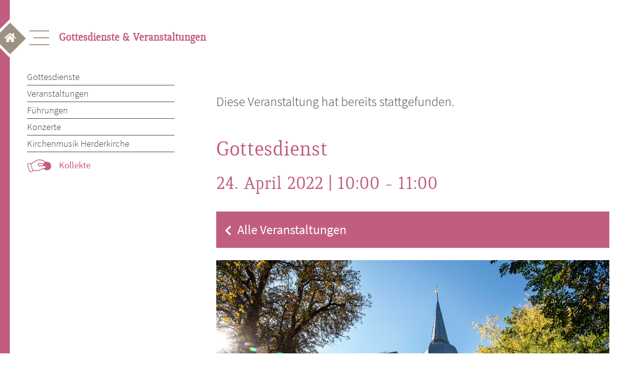

--- FILE ---
content_type: text/html; charset=UTF-8
request_url: https://weimar-evangelisch.de/veranstaltung/gottesdienst-3/2022-05-15/
body_size: 13522
content:
<!doctype html>
<html lang="de">
<head>
	<meta charset="UTF-8">
	<meta name="description" content="Weimar Evangelisch – Gottesdienste & Veranstaltungen">
  	<meta name="keywords" content="Gottesdienst, Mittagsgebet, Bachwochen, Kirchenführung, Konfirmation, Altar, Vesper, Glockenführung, Orgel, Konzert">
	<meta name="viewport" content="width=device-width, initial-scale=1">
	<meta name="format-detection" content="telephone=no">
	<link rel="profile" href="https://gmpg.org/xfn/11">
	<title>Gottesdienst &#8211; Weimar Evangelisch</title>
<link rel='stylesheet' id='tribe-events-views-v2-bootstrap-datepicker-styles-css' href='https://weimar-evangelisch.de/wp-content/plugins/the-events-calendar/vendor/bootstrap-datepicker/css/bootstrap-datepicker.standalone.min.css?ver=6.6.1' media='all' />
<link rel='stylesheet' id='tec-variables-skeleton-css' href='https://weimar-evangelisch.de/wp-content/plugins/the-events-calendar/common/src/resources/css/variables-skeleton.min.css?ver=6.0.1' media='all' />
<link rel='stylesheet' id='tribe-common-skeleton-style-css' href='https://weimar-evangelisch.de/wp-content/plugins/the-events-calendar/common/src/resources/css/common-skeleton.min.css?ver=6.0.1' media='all' />
<link rel='stylesheet' id='tribe-tooltipster-css-css' href='https://weimar-evangelisch.de/wp-content/plugins/the-events-calendar/common/vendor/tooltipster/tooltipster.bundle.min.css?ver=6.0.1' media='all' />
<link rel='stylesheet' id='tribe-events-views-v2-skeleton-css' href='https://weimar-evangelisch.de/wp-content/plugins/the-events-calendar/src/resources/css/views-skeleton.min.css?ver=6.6.1' media='all' />
<link rel='stylesheet' id='tec-variables-full-css' href='https://weimar-evangelisch.de/wp-content/plugins/the-events-calendar/common/src/resources/css/variables-full.min.css?ver=6.0.1' media='all' />
<link rel='stylesheet' id='tribe-common-full-style-css' href='https://weimar-evangelisch.de/wp-content/plugins/the-events-calendar/common/src/resources/css/common-full.min.css?ver=6.0.1' media='all' />
<link rel='stylesheet' id='tribe-events-views-v2-override-style-css' href='https://weimar-evangelisch.de/wp-content/themes/waldmann-Child-Theme/tribe-events/tribe-events.css?ver=6.6.1' media='all' />
<meta name='robots' content='max-image-preview:large' />
<link rel='dns-prefetch' href='//connect.facebook.net' />
<link rel="alternate" type="application/rss+xml" title="Weimar Evangelisch &raquo; Feed" href="https://weimar-evangelisch.de/feed/" />
<link rel="alternate" type="application/rss+xml" title="Weimar Evangelisch &raquo; Kommentar-Feed" href="https://weimar-evangelisch.de/comments/feed/" />
<link rel="alternate" type="text/calendar" title="Weimar Evangelisch &raquo; iCal Feed" href="https://weimar-evangelisch.de/veranstaltungen/?ical=1" />
<link rel="alternate" title="oEmbed (JSON)" type="application/json+oembed" href="https://weimar-evangelisch.de/wp-json/oembed/1.0/embed?url=https%3A%2F%2Fweimar-evangelisch.de%2Fveranstaltung%2Fgottesdienst-3%2F2022-04-24%2F" />
<link rel="alternate" title="oEmbed (XML)" type="text/xml+oembed" href="https://weimar-evangelisch.de/wp-json/oembed/1.0/embed?url=https%3A%2F%2Fweimar-evangelisch.de%2Fveranstaltung%2Fgottesdienst-3%2F2022-04-24%2F&#038;format=xml" />
<style id='wp-img-auto-sizes-contain-inline-css'>
img:is([sizes=auto i],[sizes^="auto," i]){contain-intrinsic-size:3000px 1500px}
/*# sourceURL=wp-img-auto-sizes-contain-inline-css */
</style>
<link rel='stylesheet' id='WebFontKid-css' href='https://weimar-evangelisch.de/wp-content/themes/waldmann-Child-Theme/MyFontsWebfontsKit.css?ver=289ea7f74c25aab3dd657f1fade9ef45' media='all' />
<link rel='stylesheet' id='Googlewebfonts-css' href='https://weimar-evangelisch.de/wp-content/themes/waldmann-Child-Theme/googlewebfonts.css?ver=289ea7f74c25aab3dd657f1fade9ef45' media='all' />
<link rel='stylesheet' id='tribe-events-virtual-skeleton-css' href='https://weimar-evangelisch.de/wp-content/plugins/events-calendar-pro/src/resources/css/events-virtual-skeleton.min.css?ver=1.15.8' media='all' />
<link rel='stylesheet' id='tribe-events-virtual-single-skeleton-css' href='https://weimar-evangelisch.de/wp-content/plugins/events-calendar-pro/src/resources/css/events-virtual-single-skeleton.min.css?ver=1.15.8' media='all' />
<link rel='stylesheet' id='tec-events-pro-single-css' href='https://weimar-evangelisch.de/wp-content/plugins/events-calendar-pro/src/resources/css/events-single.min.css?ver=7.0.1' media='all' />
<link rel='stylesheet' id='tribe-events-calendar-pro-style-css' href='https://weimar-evangelisch.de/wp-content/plugins/events-calendar-pro/src/resources/css/tribe-events-pro-full.min.css?ver=7.0.1' media='all' />
<link rel='stylesheet' id='tribe-events-pro-mini-calendar-block-styles-css' href='https://weimar-evangelisch.de/wp-content/plugins/events-calendar-pro/src/resources/css/tribe-events-pro-mini-calendar-block.min.css?ver=7.0.1' media='all' />
<link rel='stylesheet' id='tribe-events-v2-single-skeleton-css' href='https://weimar-evangelisch.de/wp-content/plugins/the-events-calendar/src/resources/css/tribe-events-single-skeleton.min.css?ver=6.6.1' media='all' />
<link rel='stylesheet' id='tribe-events-virtual-single-v2-skeleton-css' href='https://weimar-evangelisch.de/wp-content/plugins/events-calendar-pro/src/resources/css/events-virtual-single-v2-skeleton.min.css?ver=1.15.8' media='all' />
<link rel='stylesheet' id='tribe-events-v2-virtual-single-block-css' href='https://weimar-evangelisch.de/wp-content/plugins/events-calendar-pro/src/resources/css/events-virtual-single-block.min.css?ver=1.15.8' media='all' />
<link rel='stylesheet' id='wp-block-library-css' href='https://weimar-evangelisch.de/wp-includes/css/dist/block-library/style.min.css?ver=289ea7f74c25aab3dd657f1fade9ef45' media='all' />
<style id='global-styles-inline-css'>
:root{--wp--preset--aspect-ratio--square: 1;--wp--preset--aspect-ratio--4-3: 4/3;--wp--preset--aspect-ratio--3-4: 3/4;--wp--preset--aspect-ratio--3-2: 3/2;--wp--preset--aspect-ratio--2-3: 2/3;--wp--preset--aspect-ratio--16-9: 16/9;--wp--preset--aspect-ratio--9-16: 9/16;--wp--preset--color--black: #000000;--wp--preset--color--cyan-bluish-gray: #abb8c3;--wp--preset--color--white: #ffffff;--wp--preset--color--pale-pink: #f78da7;--wp--preset--color--vivid-red: #cf2e2e;--wp--preset--color--luminous-vivid-orange: #ff6900;--wp--preset--color--luminous-vivid-amber: #fcb900;--wp--preset--color--light-green-cyan: #7bdcb5;--wp--preset--color--vivid-green-cyan: #00d084;--wp--preset--color--pale-cyan-blue: #8ed1fc;--wp--preset--color--vivid-cyan-blue: #0693e3;--wp--preset--color--vivid-purple: #9b51e0;--wp--preset--gradient--vivid-cyan-blue-to-vivid-purple: linear-gradient(135deg,rgb(6,147,227) 0%,rgb(155,81,224) 100%);--wp--preset--gradient--light-green-cyan-to-vivid-green-cyan: linear-gradient(135deg,rgb(122,220,180) 0%,rgb(0,208,130) 100%);--wp--preset--gradient--luminous-vivid-amber-to-luminous-vivid-orange: linear-gradient(135deg,rgb(252,185,0) 0%,rgb(255,105,0) 100%);--wp--preset--gradient--luminous-vivid-orange-to-vivid-red: linear-gradient(135deg,rgb(255,105,0) 0%,rgb(207,46,46) 100%);--wp--preset--gradient--very-light-gray-to-cyan-bluish-gray: linear-gradient(135deg,rgb(238,238,238) 0%,rgb(169,184,195) 100%);--wp--preset--gradient--cool-to-warm-spectrum: linear-gradient(135deg,rgb(74,234,220) 0%,rgb(151,120,209) 20%,rgb(207,42,186) 40%,rgb(238,44,130) 60%,rgb(251,105,98) 80%,rgb(254,248,76) 100%);--wp--preset--gradient--blush-light-purple: linear-gradient(135deg,rgb(255,206,236) 0%,rgb(152,150,240) 100%);--wp--preset--gradient--blush-bordeaux: linear-gradient(135deg,rgb(254,205,165) 0%,rgb(254,45,45) 50%,rgb(107,0,62) 100%);--wp--preset--gradient--luminous-dusk: linear-gradient(135deg,rgb(255,203,112) 0%,rgb(199,81,192) 50%,rgb(65,88,208) 100%);--wp--preset--gradient--pale-ocean: linear-gradient(135deg,rgb(255,245,203) 0%,rgb(182,227,212) 50%,rgb(51,167,181) 100%);--wp--preset--gradient--electric-grass: linear-gradient(135deg,rgb(202,248,128) 0%,rgb(113,206,126) 100%);--wp--preset--gradient--midnight: linear-gradient(135deg,rgb(2,3,129) 0%,rgb(40,116,252) 100%);--wp--preset--font-size--small: 13px;--wp--preset--font-size--medium: 20px;--wp--preset--font-size--large: 36px;--wp--preset--font-size--x-large: 42px;--wp--preset--spacing--20: 0.44rem;--wp--preset--spacing--30: 0.67rem;--wp--preset--spacing--40: 1rem;--wp--preset--spacing--50: 1.5rem;--wp--preset--spacing--60: 2.25rem;--wp--preset--spacing--70: 3.38rem;--wp--preset--spacing--80: 5.06rem;--wp--preset--shadow--natural: 6px 6px 9px rgba(0, 0, 0, 0.2);--wp--preset--shadow--deep: 12px 12px 50px rgba(0, 0, 0, 0.4);--wp--preset--shadow--sharp: 6px 6px 0px rgba(0, 0, 0, 0.2);--wp--preset--shadow--outlined: 6px 6px 0px -3px rgb(255, 255, 255), 6px 6px rgb(0, 0, 0);--wp--preset--shadow--crisp: 6px 6px 0px rgb(0, 0, 0);}:where(.is-layout-flex){gap: 0.5em;}:where(.is-layout-grid){gap: 0.5em;}body .is-layout-flex{display: flex;}.is-layout-flex{flex-wrap: wrap;align-items: center;}.is-layout-flex > :is(*, div){margin: 0;}body .is-layout-grid{display: grid;}.is-layout-grid > :is(*, div){margin: 0;}:where(.wp-block-columns.is-layout-flex){gap: 2em;}:where(.wp-block-columns.is-layout-grid){gap: 2em;}:where(.wp-block-post-template.is-layout-flex){gap: 1.25em;}:where(.wp-block-post-template.is-layout-grid){gap: 1.25em;}.has-black-color{color: var(--wp--preset--color--black) !important;}.has-cyan-bluish-gray-color{color: var(--wp--preset--color--cyan-bluish-gray) !important;}.has-white-color{color: var(--wp--preset--color--white) !important;}.has-pale-pink-color{color: var(--wp--preset--color--pale-pink) !important;}.has-vivid-red-color{color: var(--wp--preset--color--vivid-red) !important;}.has-luminous-vivid-orange-color{color: var(--wp--preset--color--luminous-vivid-orange) !important;}.has-luminous-vivid-amber-color{color: var(--wp--preset--color--luminous-vivid-amber) !important;}.has-light-green-cyan-color{color: var(--wp--preset--color--light-green-cyan) !important;}.has-vivid-green-cyan-color{color: var(--wp--preset--color--vivid-green-cyan) !important;}.has-pale-cyan-blue-color{color: var(--wp--preset--color--pale-cyan-blue) !important;}.has-vivid-cyan-blue-color{color: var(--wp--preset--color--vivid-cyan-blue) !important;}.has-vivid-purple-color{color: var(--wp--preset--color--vivid-purple) !important;}.has-black-background-color{background-color: var(--wp--preset--color--black) !important;}.has-cyan-bluish-gray-background-color{background-color: var(--wp--preset--color--cyan-bluish-gray) !important;}.has-white-background-color{background-color: var(--wp--preset--color--white) !important;}.has-pale-pink-background-color{background-color: var(--wp--preset--color--pale-pink) !important;}.has-vivid-red-background-color{background-color: var(--wp--preset--color--vivid-red) !important;}.has-luminous-vivid-orange-background-color{background-color: var(--wp--preset--color--luminous-vivid-orange) !important;}.has-luminous-vivid-amber-background-color{background-color: var(--wp--preset--color--luminous-vivid-amber) !important;}.has-light-green-cyan-background-color{background-color: var(--wp--preset--color--light-green-cyan) !important;}.has-vivid-green-cyan-background-color{background-color: var(--wp--preset--color--vivid-green-cyan) !important;}.has-pale-cyan-blue-background-color{background-color: var(--wp--preset--color--pale-cyan-blue) !important;}.has-vivid-cyan-blue-background-color{background-color: var(--wp--preset--color--vivid-cyan-blue) !important;}.has-vivid-purple-background-color{background-color: var(--wp--preset--color--vivid-purple) !important;}.has-black-border-color{border-color: var(--wp--preset--color--black) !important;}.has-cyan-bluish-gray-border-color{border-color: var(--wp--preset--color--cyan-bluish-gray) !important;}.has-white-border-color{border-color: var(--wp--preset--color--white) !important;}.has-pale-pink-border-color{border-color: var(--wp--preset--color--pale-pink) !important;}.has-vivid-red-border-color{border-color: var(--wp--preset--color--vivid-red) !important;}.has-luminous-vivid-orange-border-color{border-color: var(--wp--preset--color--luminous-vivid-orange) !important;}.has-luminous-vivid-amber-border-color{border-color: var(--wp--preset--color--luminous-vivid-amber) !important;}.has-light-green-cyan-border-color{border-color: var(--wp--preset--color--light-green-cyan) !important;}.has-vivid-green-cyan-border-color{border-color: var(--wp--preset--color--vivid-green-cyan) !important;}.has-pale-cyan-blue-border-color{border-color: var(--wp--preset--color--pale-cyan-blue) !important;}.has-vivid-cyan-blue-border-color{border-color: var(--wp--preset--color--vivid-cyan-blue) !important;}.has-vivid-purple-border-color{border-color: var(--wp--preset--color--vivid-purple) !important;}.has-vivid-cyan-blue-to-vivid-purple-gradient-background{background: var(--wp--preset--gradient--vivid-cyan-blue-to-vivid-purple) !important;}.has-light-green-cyan-to-vivid-green-cyan-gradient-background{background: var(--wp--preset--gradient--light-green-cyan-to-vivid-green-cyan) !important;}.has-luminous-vivid-amber-to-luminous-vivid-orange-gradient-background{background: var(--wp--preset--gradient--luminous-vivid-amber-to-luminous-vivid-orange) !important;}.has-luminous-vivid-orange-to-vivid-red-gradient-background{background: var(--wp--preset--gradient--luminous-vivid-orange-to-vivid-red) !important;}.has-very-light-gray-to-cyan-bluish-gray-gradient-background{background: var(--wp--preset--gradient--very-light-gray-to-cyan-bluish-gray) !important;}.has-cool-to-warm-spectrum-gradient-background{background: var(--wp--preset--gradient--cool-to-warm-spectrum) !important;}.has-blush-light-purple-gradient-background{background: var(--wp--preset--gradient--blush-light-purple) !important;}.has-blush-bordeaux-gradient-background{background: var(--wp--preset--gradient--blush-bordeaux) !important;}.has-luminous-dusk-gradient-background{background: var(--wp--preset--gradient--luminous-dusk) !important;}.has-pale-ocean-gradient-background{background: var(--wp--preset--gradient--pale-ocean) !important;}.has-electric-grass-gradient-background{background: var(--wp--preset--gradient--electric-grass) !important;}.has-midnight-gradient-background{background: var(--wp--preset--gradient--midnight) !important;}.has-small-font-size{font-size: var(--wp--preset--font-size--small) !important;}.has-medium-font-size{font-size: var(--wp--preset--font-size--medium) !important;}.has-large-font-size{font-size: var(--wp--preset--font-size--large) !important;}.has-x-large-font-size{font-size: var(--wp--preset--font-size--x-large) !important;}
/*# sourceURL=global-styles-inline-css */
</style>

<style id='classic-theme-styles-inline-css'>
/*! This file is auto-generated */
.wp-block-button__link{color:#fff;background-color:#32373c;border-radius:9999px;box-shadow:none;text-decoration:none;padding:calc(.667em + 2px) calc(1.333em + 2px);font-size:1.125em}.wp-block-file__button{background:#32373c;color:#fff;text-decoration:none}
/*# sourceURL=/wp-includes/css/classic-themes.min.css */
</style>
<link rel='stylesheet' id='tribe-events-v2-single-blocks-css' href='https://weimar-evangelisch.de/wp-content/plugins/the-events-calendar/src/resources/css/tribe-events-single-blocks.min.css?ver=6.6.1' media='all' />
<link rel='stylesheet' id='tribe-events-block-event-venue-css' href='https://weimar-evangelisch.de/wp-content/plugins/the-events-calendar/src/resources/css/app/event-venue/frontend.min.css?ver=6.6.1' media='all' />
<link rel='stylesheet' id='parent-style-css' href='https://weimar-evangelisch.de/wp-content/themes/waldmann/style.css?ver=289ea7f74c25aab3dd657f1fade9ef45' media='all' />
<link rel='stylesheet' id='waldmann-style-css' href='https://weimar-evangelisch.de/wp-content/themes/waldmann-Child-Theme/style.css?ver=1.0.0' media='all' />
<script src="https://weimar-evangelisch.de/wp-content/themes/waldmann-Child-Theme/js/query.min.js?ver=1.11.1" id="jquery-js"></script>
<script src="https://weimar-evangelisch.de/wp-content/plugins/the-events-calendar/common/src/resources/js/tribe-common.min.js?ver=6.0.1" id="tribe-common-js"></script>
<script src="https://weimar-evangelisch.de/wp-content/plugins/the-events-calendar/src/resources/js/views/breakpoints.min.js?ver=6.6.1" id="tribe-events-views-v2-breakpoints-js"></script>
<link rel="https://api.w.org/" href="https://weimar-evangelisch.de/wp-json/" /><link rel="alternate" title="JSON" type="application/json" href="https://weimar-evangelisch.de/wp-json/wp/v2/tribe_events/2471" /><link rel="EditURI" type="application/rsd+xml" title="RSD" href="https://weimar-evangelisch.de/xmlrpc.php?rsd" />

<link rel='shortlink' href='https://weimar-evangelisch.de/?p=2471' />
<meta name="tec-api-version" content="v1"><meta name="tec-api-origin" content="https://weimar-evangelisch.de"><link rel="alternate" href="https://weimar-evangelisch.de/wp-json/tribe/events/v1/events/2471" /><script type="application/ld+json">
[{"@context":"http://schema.org","@type":"Event","name":"Gottesdienst","description":"&lt;p&gt;Pfarrer Hardy Rylke&lt;/p&gt;\\n","image":"https://weimar-evangelisch.de/wp-content/uploads/2022/01/Jakobskirche_Weimar_s2528_0048.jpg","url":"https://weimar-evangelisch.de/veranstaltung/gottesdienst-3/2022-04-24/","eventAttendanceMode":"https://schema.org/OfflineEventAttendanceMode","eventStatus":"https://schema.org/EventScheduled","startDate":"2022-04-24T10:00:00+02:00","endDate":"2022-04-24T11:00:00+02:00","location":{"@type":"Place","name":"Jakobskirche","description":"","url":"https://weimar-evangelisch.de/veranstaltungsort/jakobskirche/","address":{"@type":"PostalAddress","streetAddress":"Am Jakobskirchhof 9","addressLocality":"Weimar","addressRegion":"Th\u00fcringen","postalCode":"99423","addressCountry":"Deutschland"},"telephone":"03643/80 58 420","sameAs":""},"performer":"Organization"}]
</script><link rel='canonical' href='https://weimar-evangelisch.de/veranstaltung/gottesdienst-3/2022-04-24/' />
<link rel="icon" href="https://weimar-evangelisch.de/wp-content/uploads/2021/06/cropped-bg_content-1-32x32.png" sizes="32x32" />
<link rel="icon" href="https://weimar-evangelisch.de/wp-content/uploads/2021/06/cropped-bg_content-1-192x192.png" sizes="192x192" />
<link rel="apple-touch-icon" href="https://weimar-evangelisch.de/wp-content/uploads/2021/06/cropped-bg_content-1-180x180.png" />
<meta name="msapplication-TileImage" content="https://weimar-evangelisch.de/wp-content/uploads/2021/06/cropped-bg_content-1-270x270.png" />
</head>

<body class="wp-singular tribe_events-template-default single single-tribe_events postid-2471 wp-theme-waldmann wp-child-theme-waldmann-Child-Theme tribe-events-page-template tribe-no-js tribe-filter-live events-single tribe-events-style-skeleton">
<a class="start" href="https://weimar-evangelisch.de/"><img src="https://weimar-evangelisch.de/wp-content/themes/waldmann/img/home_button.png"  alt="Home"></a>
<div id="leftborder">
	<svg height="100vh" width="20px">
  	<line x1="0" y1="0" x2="0" y2="100%" style="stroke:var(--pink);stroke-width:40" />
	</svg>
</div>
<div id="page" class="site">
	<a class="skip-link screen-reader-text" href="#primary">Skip to content</a>

	<header id="masthead" class="site-header">
		<nav id="site-navigation" class="main-navigation overlay">
			<!-- Button to close the overlay navigation -->
  			<a href="javascript:void(0)" class="closebtn" onclick="closeNav()">
  				<span></span>
				<span></span>
				<span></span>
				<div class="ray_box">
        			<div class="ray ray1"></div>
        			<div class="ray ray2"></div>
        			<div class="ray ray3"></div>
        			<div class="ray ray4"></div>
       				<div class="ray ray5"></div>
        			<div class="ray ray6"></div>
        			<div class="ray ray7"></div>
        			<div class="ray ray8"></div>
        			<div class="ray ray9"></div>
        			<div class="ray ray10"></div>
    			</div>
  			</a>
			<!-- <button class="menu-toggle" aria-controls="primary-menu" aria-expanded="false">Primary Menu</button> -->
			<div class="overlay-content">
					<div class="menu-menu-1-container"><ul id="primary-menu" class="menu"><li id="menu-item-623" class="menu-item menu-item-type-post_type menu-item-object-page menu-item-has-children menu-item-623"><a href="https://weimar-evangelisch.de/gemeinde-kirchen/">Gemeinde &#038; Kirchen</a>
<ul class="sub-menu">
	<li id="menu-item-624" class="menu-item menu-item-type-post_type menu-item-object-page menu-item-624"><a href="https://weimar-evangelisch.de/gemeinde-kirchen/kirchen-in-weimar/">Kirchen in Weimar</a></li>
	<li id="menu-item-637" class="menu-item menu-item-type-post_type menu-item-object-page menu-item-637"><a href="https://weimar-evangelisch.de/gemeinde-kirchen/gemeindekirchenrat/">Gemeindekirchenrat</a></li>
	<li id="menu-item-2050" class="menu-item menu-item-type-post_type menu-item-object-page menu-item-2050"><a href="https://weimar-evangelisch.de/gemeinde-kirchen/gemeindebrief/">Gemeindebrief</a></li>
	<li id="menu-item-3828" class="menu-item menu-item-type-post_type menu-item-object-page menu-item-3828"><a href="https://weimar-evangelisch.de/gemeinde-kirchen/neuigkeiten/">Neuigkeiten</a></li>
	<li id="menu-item-636" class="menu-item menu-item-type-post_type menu-item-object-page menu-item-636"><a href="https://weimar-evangelisch.de/gemeinde-kirchen/gemeindebuero/">Gemeindebüro</a></li>
	<li id="menu-item-1002" class="menu-item menu-item-type-post_type menu-item-object-page menu-item-1002"><a href="https://weimar-evangelisch.de/gemeinde-kirchen/mitarbeitende/">Mitarbeitende</a></li>
	<li id="menu-item-638" class="menu-item menu-item-type-post_type menu-item-object-page menu-item-638"><a href="https://weimar-evangelisch.de/gemeinde-kirchen/kirchenfuehrungen/">Kirchenführungen</a></li>
	<li id="menu-item-639" class="menu-item menu-item-type-post_type menu-item-object-page menu-item-639"><a href="https://weimar-evangelisch.de/gemeinde-kirchen/kirchenladen/">Herderladen</a></li>
	<li id="menu-item-756" class="menu-item menu-item-type-custom menu-item-object-custom menu-item-756"><a href="https://weimar-evangelisch.de/spenden">Gemeinde unterstützen</a></li>
</ul>
</li>
<li id="menu-item-178" class="menu-item menu-item-type-post_type menu-item-object-page menu-item-has-children menu-item-178"><a href="https://weimar-evangelisch.de/gottesdienste-veranstaltungen/">Gottesdienste &#038; Veranstaltungen</a>
<ul class="sub-menu">
	<li id="menu-item-646" class="menu-item menu-item-type-post_type menu-item-object-page menu-item-646"><a href="https://weimar-evangelisch.de/gottesdienste-veranstaltungen/gottesdienste/">Gottesdienste</a></li>
	<li id="menu-item-3278" class="menu-item menu-item-type-custom menu-item-object-custom menu-item-3278"><a href="https://weimar-evangelisch.de/veranstaltungen">Veranstaltungen</a></li>
	<li id="menu-item-19838" class="menu-item menu-item-type-post_type menu-item-object-page menu-item-19838"><a href="https://weimar-evangelisch.de/gottesdienste-veranstaltungen/fuehrungen/">Führungen</a></li>
	<li id="menu-item-19837" class="menu-item menu-item-type-post_type menu-item-object-page menu-item-19837"><a href="https://weimar-evangelisch.de/gottesdienste-veranstaltungen/konzerte/">Konzerte</a></li>
	<li id="menu-item-19836" class="menu-item menu-item-type-post_type menu-item-object-page menu-item-19836"><a href="https://weimar-evangelisch.de/gottesdienste-veranstaltungen/kirchenmusik_herderkirche/">Kirchenmusik Herderkirche</a></li>
	<li id="menu-item-5255" class="menu-item menu-item-type-custom menu-item-object-custom menu-item-5255"><a href="https://weimar-evangelisch.de/spenden">Kollekte</a></li>
</ul>
</li>
<li id="menu-item-597" class="menu-item menu-item-type-post_type menu-item-object-page menu-item-has-children menu-item-597"><a href="https://weimar-evangelisch.de/angebote-einladungen/">Angebote &#038; Einladungen</a>
<ul class="sub-menu">
	<li id="menu-item-600" class="menu-item menu-item-type-post_type menu-item-object-page menu-item-600"><a href="https://weimar-evangelisch.de/angebote-einladungen/kinder-und-familie/">Kinder und Familie</a></li>
	<li id="menu-item-605" class="menu-item menu-item-type-post_type menu-item-object-page menu-item-605"><a href="https://weimar-evangelisch.de/angebote-einladungen/jugend/">Jugend</a></li>
	<li id="menu-item-604" class="menu-item menu-item-type-post_type menu-item-object-page menu-item-604"><a href="https://weimar-evangelisch.de/angebote-einladungen/seniorinnen-und-senioren/">Seniorinnen und Senioren</a></li>
	<li id="menu-item-603" class="menu-item menu-item-type-post_type menu-item-object-page menu-item-603"><a href="https://weimar-evangelisch.de/angebote-einladungen/musik/">Musik</a></li>
	<li id="menu-item-602" class="menu-item menu-item-type-post_type menu-item-object-page menu-item-602"><a href="https://weimar-evangelisch.de/angebote-einladungen/gespraechskreise_und_mehr/">Gesprächskreise &#038; mehr</a></li>
	<li id="menu-item-599" class="menu-item menu-item-type-post_type menu-item-object-page menu-item-599"><a href="https://weimar-evangelisch.de/angebote-einladungen/taufe/">Taufe</a></li>
	<li id="menu-item-6219" class="menu-item menu-item-type-post_type menu-item-object-page menu-item-6219"><a href="https://weimar-evangelisch.de/angebote-einladungen/konfirmation/">Konfirmation</a></li>
	<li id="menu-item-598" class="menu-item menu-item-type-post_type menu-item-object-page menu-item-598"><a href="https://weimar-evangelisch.de/angebote-einladungen/hochzeit/">Hochzeit</a></li>
	<li id="menu-item-606" class="menu-item menu-item-type-post_type menu-item-object-page menu-item-606"><a href="https://weimar-evangelisch.de/angebote-einladungen/trauer/">Trauer</a></li>
	<li id="menu-item-5256" class="menu-item menu-item-type-custom menu-item-object-custom menu-item-5256"><a href="https://weimar-evangelisch.de/spenden">Angebote fördern</a></li>
</ul>
</li>
<li id="menu-item-667" class="menu-item menu-item-type-post_type menu-item-object-page menu-item-has-children menu-item-667"><a href="https://weimar-evangelisch.de/seelsorge-und-ehrenamt/">Seelsorge &#038; Ehrenamt</a>
<ul class="sub-menu">
	<li id="menu-item-668" class="menu-item menu-item-type-post_type menu-item-object-page menu-item-668"><a href="https://weimar-evangelisch.de/seelsorge-und-ehrenamt/begleitung-und-hilfe/">Begleitung &#038; Hilfe</a></li>
	<li id="menu-item-669" class="menu-item menu-item-type-post_type menu-item-object-page menu-item-669"><a href="https://weimar-evangelisch.de/seelsorge-und-ehrenamt/diakonie-2/">Diakonie</a></li>
	<li id="menu-item-670" class="menu-item menu-item-type-post_type menu-item-object-page menu-item-670"><a href="https://weimar-evangelisch.de/seelsorge-und-ehrenamt/ehrenamt-2/">Ehrenamt</a></li>
	<li id="menu-item-5257" class="menu-item menu-item-type-custom menu-item-object-custom menu-item-5257"><a href="https://weimar-evangelisch.de/spenden">Spenden</a></li>
</ul>
</li>
</ul></div>			</div>
		</nav><!-- #site-navigation -->
		<!-- Use any element to open/show the overlay navigation menu -->
		<div class="hamburger" onclick="openNav()">
			<span></span>
			<span></span>
			<span></span>
		</div>
		<h2>
			Gottesdienste & Veranstaltungen		</h2>
		<script>
		/* Open when someone clicks on the span element */
			function openNav() {
  			document.getElementById("site-navigation").style.width = "100%";
			}

			/* Close when someone clicks on the "x" symbol inside the overlay */
			function closeNav() {
  			document.getElementById("site-navigation").style.width = "0%";
			} 
		</script>
	</header><!-- #masthead -->

	<main id="primary" class="site-main hauptseiten">
		<nav id="site-navigation-site" class="main-navigation">
			<div class="menu-menu-1-container"><ul id="primary-menu-page" class="rosa"><li class="menu-item menu-item-type-post_type menu-item-object-page menu-item-has-children menu-item-623"><a href="https://weimar-evangelisch.de/gemeinde-kirchen/">Gemeinde &#038; Kirchen</a>
<ul class="sub-menu">
	<li class="menu-item menu-item-type-post_type menu-item-object-page menu-item-624"><a href="https://weimar-evangelisch.de/gemeinde-kirchen/kirchen-in-weimar/">Kirchen in Weimar</a></li>
	<li class="menu-item menu-item-type-post_type menu-item-object-page menu-item-637"><a href="https://weimar-evangelisch.de/gemeinde-kirchen/gemeindekirchenrat/">Gemeindekirchenrat</a></li>
	<li class="menu-item menu-item-type-post_type menu-item-object-page menu-item-2050"><a href="https://weimar-evangelisch.de/gemeinde-kirchen/gemeindebrief/">Gemeindebrief</a></li>
	<li class="menu-item menu-item-type-post_type menu-item-object-page menu-item-3828"><a href="https://weimar-evangelisch.de/gemeinde-kirchen/neuigkeiten/">Neuigkeiten</a></li>
	<li class="menu-item menu-item-type-post_type menu-item-object-page menu-item-636"><a href="https://weimar-evangelisch.de/gemeinde-kirchen/gemeindebuero/">Gemeindebüro</a></li>
	<li class="menu-item menu-item-type-post_type menu-item-object-page menu-item-1002"><a href="https://weimar-evangelisch.de/gemeinde-kirchen/mitarbeitende/">Mitarbeitende</a></li>
	<li class="menu-item menu-item-type-post_type menu-item-object-page menu-item-638"><a href="https://weimar-evangelisch.de/gemeinde-kirchen/kirchenfuehrungen/">Kirchenführungen</a></li>
	<li class="menu-item menu-item-type-post_type menu-item-object-page menu-item-639"><a href="https://weimar-evangelisch.de/gemeinde-kirchen/kirchenladen/">Herderladen</a></li>
	<li class="menu-item menu-item-type-custom menu-item-object-custom menu-item-756"><a href="https://weimar-evangelisch.de/spenden">Gemeinde unterstützen</a></li>
</ul>
</li>
<li class="menu-item menu-item-type-post_type menu-item-object-page menu-item-has-children menu-item-178"><a href="https://weimar-evangelisch.de/gottesdienste-veranstaltungen/">Gottesdienste &#038; Veranstaltungen</a>
<ul class="sub-menu">
	<li class="menu-item menu-item-type-post_type menu-item-object-page menu-item-646"><a href="https://weimar-evangelisch.de/gottesdienste-veranstaltungen/gottesdienste/">Gottesdienste</a></li>
	<li class="menu-item menu-item-type-custom menu-item-object-custom menu-item-3278"><a href="https://weimar-evangelisch.de/veranstaltungen">Veranstaltungen</a></li>
	<li class="menu-item menu-item-type-post_type menu-item-object-page menu-item-19838"><a href="https://weimar-evangelisch.de/gottesdienste-veranstaltungen/fuehrungen/">Führungen</a></li>
	<li class="menu-item menu-item-type-post_type menu-item-object-page menu-item-19837"><a href="https://weimar-evangelisch.de/gottesdienste-veranstaltungen/konzerte/">Konzerte</a></li>
	<li class="menu-item menu-item-type-post_type menu-item-object-page menu-item-19836"><a href="https://weimar-evangelisch.de/gottesdienste-veranstaltungen/kirchenmusik_herderkirche/">Kirchenmusik Herderkirche</a></li>
	<li class="menu-item menu-item-type-custom menu-item-object-custom menu-item-5255"><a href="https://weimar-evangelisch.de/spenden">Kollekte</a></li>
</ul>
</li>
<li class="menu-item menu-item-type-post_type menu-item-object-page menu-item-has-children menu-item-597"><a href="https://weimar-evangelisch.de/angebote-einladungen/">Angebote &#038; Einladungen</a>
<ul class="sub-menu">
	<li class="menu-item menu-item-type-post_type menu-item-object-page menu-item-600"><a href="https://weimar-evangelisch.de/angebote-einladungen/kinder-und-familie/">Kinder und Familie</a></li>
	<li class="menu-item menu-item-type-post_type menu-item-object-page menu-item-605"><a href="https://weimar-evangelisch.de/angebote-einladungen/jugend/">Jugend</a></li>
	<li class="menu-item menu-item-type-post_type menu-item-object-page menu-item-604"><a href="https://weimar-evangelisch.de/angebote-einladungen/seniorinnen-und-senioren/">Seniorinnen und Senioren</a></li>
	<li class="menu-item menu-item-type-post_type menu-item-object-page menu-item-603"><a href="https://weimar-evangelisch.de/angebote-einladungen/musik/">Musik</a></li>
	<li class="menu-item menu-item-type-post_type menu-item-object-page menu-item-602"><a href="https://weimar-evangelisch.de/angebote-einladungen/gespraechskreise_und_mehr/">Gesprächskreise &#038; mehr</a></li>
	<li class="menu-item menu-item-type-post_type menu-item-object-page menu-item-599"><a href="https://weimar-evangelisch.de/angebote-einladungen/taufe/">Taufe</a></li>
	<li class="menu-item menu-item-type-post_type menu-item-object-page menu-item-6219"><a href="https://weimar-evangelisch.de/angebote-einladungen/konfirmation/">Konfirmation</a></li>
	<li class="menu-item menu-item-type-post_type menu-item-object-page menu-item-598"><a href="https://weimar-evangelisch.de/angebote-einladungen/hochzeit/">Hochzeit</a></li>
	<li class="menu-item menu-item-type-post_type menu-item-object-page menu-item-606"><a href="https://weimar-evangelisch.de/angebote-einladungen/trauer/">Trauer</a></li>
	<li class="menu-item menu-item-type-custom menu-item-object-custom menu-item-5256"><a href="https://weimar-evangelisch.de/spenden">Angebote fördern</a></li>
</ul>
</li>
<li class="menu-item menu-item-type-post_type menu-item-object-page menu-item-has-children menu-item-667"><a href="https://weimar-evangelisch.de/seelsorge-und-ehrenamt/">Seelsorge &#038; Ehrenamt</a>
<ul class="sub-menu">
	<li class="menu-item menu-item-type-post_type menu-item-object-page menu-item-668"><a href="https://weimar-evangelisch.de/seelsorge-und-ehrenamt/begleitung-und-hilfe/">Begleitung &#038; Hilfe</a></li>
	<li class="menu-item menu-item-type-post_type menu-item-object-page menu-item-669"><a href="https://weimar-evangelisch.de/seelsorge-und-ehrenamt/diakonie-2/">Diakonie</a></li>
	<li class="menu-item menu-item-type-post_type menu-item-object-page menu-item-670"><a href="https://weimar-evangelisch.de/seelsorge-und-ehrenamt/ehrenamt-2/">Ehrenamt</a></li>
	<li class="menu-item menu-item-type-custom menu-item-object-custom menu-item-5257"><a href="https://weimar-evangelisch.de/spenden">Spenden</a></li>
</ul>
</li>
</ul></div>		</nav>
		
<article id="post-0" class="post-0 page type-page status-publish hentry">
	<header class="entry-header">
			</header><!-- .entry-header -->
	<div class="desktop"></div>
	<div class="tablet"> </div>
	<div class="smartphone"> </div>
	
	
	<div class="entry-content">
		<section id="tribe-events-pg-template" class="tribe-events-pg-template"><div class="tribe-events-before-html"></div><span class="tribe-events-ajax-loading"><img class="tribe-events-spinner-medium" src="https://weimar-evangelisch.de/wp-content/plugins/the-events-calendar/src/resources/images/tribe-loading.gif" alt="Lade Veranstaltungen" /></span>
<div id="tribe-events-content" class="tribe-events-single">
	
	
	

	<!-- Notices -->
	<div class="tribe-events-notices"><ul><li>Diese Veranstaltung hat bereits stattgefunden.</li></ul></div>
	<h1 class="tribe-events-single-event-title">Gottesdienst</h1>
	<div class="tribe-events-schedule tribe-clearfix">
		<h2><span class="tribe-event-date-start">24. April 2022 | 10:00</span> - <span class="tribe-event-time">11:00</span></h2><div class="recurringinfo"><div class="event-is-recurring"><span class="tribe-events-divider">|</span>Recurring Veranstaltung <a href="https://weimar-evangelisch.de/veranstaltung/gottesdienst-3/all/">(See all)</a><div id="tribe-events-tooltip-2471" class="tribe-events-tooltip recurring-info-tooltip"><div class="tribe-events-event-body"><p>An event every week that begins at 10:00 on Sonntag, repeating until 31. Dezember 2022</p></div><span class="tribe-events-arrow"></span></div></div></div>			</div>
	<!-- Backlink -->
		<p class="tribe-events-back">
			<a href="https://weimar-evangelisch.de/veranstaltungen/">  Alle Veranstaltungen</a>
		</p>
	<!-- Event header -->
	<div id="tribe-events-header"  data-title="Gottesdienst &#8211; Weimar Evangelisch" data-viewtitle="Gottesdienst">
		<!-- Navigation -->
		<nav class="tribe-events-nav-pagination" aria-label="Veranstaltung Navigation">
			<ul class="tribe-events-sub-nav">
				<li class="tribe-events-nav-previous"><a href="https://weimar-evangelisch.de/veranstaltung/vesper/2022-04-23/"><span>&laquo;</span> Vesper</a></li>
				<li class="tribe-events-nav-next"><a href="https://weimar-evangelisch.de/veranstaltung/gottesdienst-10/2022-04-24/">Gottesdienst <span>&raquo;</span></a></li>
			</ul>
			<!-- .tribe-events-sub-nav -->
		</nav>
	</div>
	<!-- #tribe-events-header -->

			<div id="post-2471" class="post-2471 tribe_events type-tribe_events status-publish has-post-thumbnail hentry tribe_events_cat-gottesdienste cat_gottesdienste tribe-recurring-event tribe-recurring-event-parent">
			<!-- Event featured image, but exclude link -->
			<div class="tribe-events-event-image"><img width="1400" height="934" src="https://weimar-evangelisch.de/wp-content/uploads/2022/01/Jakobskirche_Weimar_s2528_0048.jpg" class="attachment-full size-full wp-post-image" alt="" srcset="https://weimar-evangelisch.de/wp-content/uploads/2022/01/Jakobskirche_Weimar_s2528_0048.jpg 1400w, https://weimar-evangelisch.de/wp-content/uploads/2022/01/Jakobskirche_Weimar_s2528_0048-300x200.jpg 300w, https://weimar-evangelisch.de/wp-content/uploads/2022/01/Jakobskirche_Weimar_s2528_0048-1024x683.jpg 1024w, https://weimar-evangelisch.de/wp-content/uploads/2022/01/Jakobskirche_Weimar_s2528_0048-768x512.jpg 768w" sizes="(max-width: 1400px) 100vw, 1400px" /></div>
			<!-- Event content -->
						<div>
				<p>Pfarrer Hardy Rylke</p>
			</div>
			<!-- .tribe-events-single-event-description -->
			<div class="tribe-events tribe-common">
	<div class="tribe-events-c-subscribe-dropdown__container">
		<div class="tribe-events-c-subscribe-dropdown">
			<div class="tribe-common-c-btn-border tribe-events-c-subscribe-dropdown__button" tabindex="0">
				<button class="tribe-events-c-subscribe-dropdown__button-text">
					Zu Ihrem Kalender hinzufügen				</button>
				<svg  class="tribe-common-c-svgicon tribe-common-c-svgicon--caret-down tribe-events-c-subscribe-dropdown__button-icon"  viewBox="0 0 10 7" xmlns="http://www.w3.org/2000/svg" aria-hidden="true"><path fill-rule="evenodd" clip-rule="evenodd" d="M1.008.609L5 4.6 8.992.61l.958.958L5 6.517.05 1.566l.958-.958z" class="tribe-common-c-svgicon__svg-fill"/></svg>
			</div>
			<div class="tribe-events-c-subscribe-dropdown__content">
				<ul class="tribe-events-c-subscribe-dropdown__list" tabindex="0">
											
<li class="tribe-events-c-subscribe-dropdown__list-item">
	<a
		href="https://www.google.com/calendar/event?action=TEMPLATE&#038;dates=20220424T100000/20220424T110000&#038;text=Gottesdienst&#038;details=Pfarrer+Hardy+Rylke&#038;location=Jakobskirche,%20Am%20Jakobskirchhof%209,%20Weimar,%20Thüringen,%2099423,%20Deutschland&#038;trp=false&#038;ctz=Europe/Berlin&#038;sprop=website:https://weimar-evangelisch.de"
		class="tribe-events-c-subscribe-dropdown__list-item-link"
		tabindex="0"
		target="_blank"
		rel="noopener noreferrer nofollow noindex"
	>
		Google Kalender	</a>
</li>
											
<li class="tribe-events-c-subscribe-dropdown__list-item">
	<a
		href="webcal://weimar-evangelisch.de/veranstaltung/gottesdienst-3/2022-04-24/?ical=1"
		class="tribe-events-c-subscribe-dropdown__list-item-link"
		tabindex="0"
		target="_blank"
		rel="noopener noreferrer nofollow noindex"
	>
		iCalendar	</a>
</li>
											
<li class="tribe-events-c-subscribe-dropdown__list-item">
	<a
		href="https://outlook.office.com/owa/?path=/calendar/action/compose&#038;rrv=addevent&#038;startdt=2022-04-24T10:00:00+02:00&#038;enddt=2022-04-24T11:00:00+02:00&#038;location=Jakobskirche,%20Am%20Jakobskirchhof%209,%20Weimar,%20Thüringen,%2099423,%20Deutschland&#038;subject=Gottesdienst&#038;body=Pfarrer%20Hardy%20Rylke"
		class="tribe-events-c-subscribe-dropdown__list-item-link"
		tabindex="0"
		target="_blank"
		rel="noopener noreferrer nofollow noindex"
	>
		Outlook 365	</a>
</li>
											
<li class="tribe-events-c-subscribe-dropdown__list-item">
	<a
		href="https://outlook.live.com/owa/?path=/calendar/action/compose&#038;rrv=addevent&#038;startdt=2022-04-24T10:00:00+02:00&#038;enddt=2022-04-24T11:00:00+02:00&#038;location=Jakobskirche,%20Am%20Jakobskirchhof%209,%20Weimar,%20Thüringen,%2099423,%20Deutschland&#038;subject=Gottesdienst&#038;body=Pfarrer%20Hardy%20Rylke"
		class="tribe-events-c-subscribe-dropdown__list-item-link"
		tabindex="0"
		target="_blank"
		rel="noopener noreferrer nofollow noindex"
	>
		Outlook Live	</a>
</li>
									</ul>
			</div>
		</div>
	</div>
</div>
			<!-- Event meta -->
						
	<div class="tribe-events-single-section tribe-events-event-meta primary tribe-clearfix">


<div class="tribe-events-meta-group tribe-events-meta-group-details">
	<h2 class="tribe-events-single-section-title"> Details </h2>
	<dl>

		
			<dt class="tribe-events-start-date-label"> Datum: </dt>
			<dd>
				<abbr class="tribe-events-abbr tribe-events-start-date published dtstart" title="2022-04-24"> 24. April 2022 </abbr>
			</dd>

			<dt class="tribe-events-start-time-label"> Zeit: </dt>
			<dd>
				<div class="tribe-events-abbr tribe-events-start-time published dtstart" title="2022-04-24">
					<div class="tribe-recurring-event-time">10:00 - 11:00</div>									</div>
			</dd>

		
		
		
		<dt class="tribe-events-event-categories-label">Veranstaltungskategorie:</dt> <dd class="tribe-events-event-categories"><a href="https://weimar-evangelisch.de/veranstaltungen/kategorie/gottesdienste/" rel="tag">Gottesdienste</a></dd>
		
		
			</dl>
</div>

<div class="tribe-events-meta-group tribe-events-meta-group-venue">
	<h2 class="tribe-events-single-section-title"> Veranstaltungsort </h2>
	<dl>
				<dt
			class="tribe-common-a11y-visual-hide"
			aria-label="Veranstaltungsort name: This represents the name of the Veranstaltung Veranstaltungsort."
		>
					</dt>
		<dd class="tribe-venue"> <a href="https://weimar-evangelisch.de/veranstaltungsort/jakobskirche/">Jakobskirche</a> </dd>

					<dt
				class="tribe-common-a11y-visual-hide"
				aria-label="Veranstaltungsort address: This represents the address of the Veranstaltung Veranstaltungsort."
			>
							</dt>
			<dd class="tribe-venue-location">
				<address class="tribe-events-address">
					<span class="tribe-address">

<span class="tribe-street-address">Am Jakobskirchhof 9</span>
	
		<br>
		<span class="tribe-locality">Weimar</span><span class="tribe-delimiter">,</span>

	<abbr class="tribe-region tribe-events-abbr" title="Thüringen">Thüringen</abbr>

	<span class="tribe-postal-code">99423</span>

	<span class="tribe-country-name">Deutschland</span>

</span>

											<a class="tribe-events-gmap" href="https://maps.google.com/maps?f=q&#038;source=s_q&#038;hl=en&#038;geocode=&#038;q=Am+Jakobskirchhof+9+Weimar+Th%C3%BCringen+99423+Deutschland" title="Klicken, um Google Karte anzuzeigen" target="_blank" rel="noreferrer noopener">Google Karte anzeigen</a>									</address>
			</dd>
		
					<dt class="tribe-venue-tel-label"> Telefon </dt>
			<dd class="tribe-venue-tel"> 03643/80 58 420 </dd>
		
		
			</dl>
</div>

	</div>


			
<h2 class="tribe-events-related-events-title">Related Veranstaltungen</h2>

<ul class="tribe-related-events tribe-clearfix">
		<li>
				<div class="tribe-related-events-thumbnail">
			<a href="https://weimar-evangelisch.de/veranstaltung/gottesdienst-133-2025-05-04-2-2026-01-18/" class="url" rel="bookmark" tabindex="-1"><img width="640" height="427" src="https://weimar-evangelisch.de/wp-content/uploads/2022/01/Jakobskirche_Weimar_s2528_0048-1024x683.jpg" class="attachment-large size-large wp-post-image" alt="" srcset="https://weimar-evangelisch.de/wp-content/uploads/2022/01/Jakobskirche_Weimar_s2528_0048-1024x683.jpg 1024w, https://weimar-evangelisch.de/wp-content/uploads/2022/01/Jakobskirche_Weimar_s2528_0048-300x200.jpg 300w, https://weimar-evangelisch.de/wp-content/uploads/2022/01/Jakobskirche_Weimar_s2528_0048-768x512.jpg 768w, https://weimar-evangelisch.de/wp-content/uploads/2022/01/Jakobskirche_Weimar_s2528_0048.jpg 1400w" sizes="(max-width: 640px) 100vw, 640px" /></a>
		</div>
		<div class="tribe-related-event-info">
			<h3 class="tribe-related-events-title"><a href="https://weimar-evangelisch.de/veranstaltung/gottesdienst-133-2025-05-04-2-2026-01-18/" class="tribe-event-url" rel="bookmark">Martin-Luther-King-Gottesdienst</a></h3>
			<span class="tribe-event-date-start">18. Januar | 10:00</span> - <span class="tribe-event-time">11:00</span>		</div>
	</li>
		<li>
				<div class="tribe-related-events-thumbnail">
			<a href="https://weimar-evangelisch.de/veranstaltung/gottesdienst-162-2026-01-18/" class="url" rel="bookmark" tabindex="-1"><img width="640" height="480" src="https://weimar-evangelisch.de/wp-content/uploads/2021/05/1090366.jpg" class="attachment-large size-large wp-post-image" alt="" srcset="https://weimar-evangelisch.de/wp-content/uploads/2021/05/1090366.jpg 800w, https://weimar-evangelisch.de/wp-content/uploads/2021/05/1090366-300x225.jpg 300w, https://weimar-evangelisch.de/wp-content/uploads/2021/05/1090366-768x576.jpg 768w" sizes="(max-width: 640px) 100vw, 640px" /></a>
		</div>
		<div class="tribe-related-event-info">
			<h3 class="tribe-related-events-title"><a href="https://weimar-evangelisch.de/veranstaltung/gottesdienst-162-2026-01-18/" class="tribe-event-url" rel="bookmark">Gottesdienst</a></h3>
			<span class="tribe-event-date-start">18. Januar | 10:00</span> - <span class="tribe-event-time">11:00</span>		</div>
	</li>
		<li>
				<div class="tribe-related-events-thumbnail">
			<a href="https://weimar-evangelisch.de/veranstaltung/gottesdienst-168-2026-01-18/" class="url" rel="bookmark" tabindex="-1"><img width="640" height="427" src="https://weimar-evangelisch.de/wp-content/uploads/2022/04/Herderkirche_Weimar_Guido_Werner_s2594_0542-1024x683.jpg" class="attachment-large size-large wp-post-image" alt="" srcset="https://weimar-evangelisch.de/wp-content/uploads/2022/04/Herderkirche_Weimar_Guido_Werner_s2594_0542-1024x683.jpg 1024w, https://weimar-evangelisch.de/wp-content/uploads/2022/04/Herderkirche_Weimar_Guido_Werner_s2594_0542-300x200.jpg 300w, https://weimar-evangelisch.de/wp-content/uploads/2022/04/Herderkirche_Weimar_Guido_Werner_s2594_0542-768x512.jpg 768w, https://weimar-evangelisch.de/wp-content/uploads/2022/04/Herderkirche_Weimar_Guido_Werner_s2594_0542-1536x1025.jpg 1536w, https://weimar-evangelisch.de/wp-content/uploads/2022/04/Herderkirche_Weimar_Guido_Werner_s2594_0542-2048x1366.jpg 2048w, https://weimar-evangelisch.de/wp-content/uploads/2022/04/Herderkirche_Weimar_Guido_Werner_s2594_0542-scaled-e1652940186688.jpg 1400w" sizes="(max-width: 640px) 100vw, 640px" /></a>
		</div>
		<div class="tribe-related-event-info">
			<h3 class="tribe-related-events-title"><a href="https://weimar-evangelisch.de/veranstaltung/gottesdienst-168-2026-01-18/" class="tribe-event-url" rel="bookmark">Gottesdienst mit Abendmahl</a></h3>
			<span class="tribe-event-date-start">18. Januar | 10:00</span> - <span class="tribe-event-time">11:00</span>		</div>
	</li>
	</ul>
		</div> <!-- #post-x -->
				<hr>
	<!-- Event footer -->
	<div id="tribe-events-footer">
		<!-- Navigation -->
		<nav class="tribe-events-nav-pagination" aria-label="Veranstaltung Navigation">
			<ul class="tribe-events-sub-nav">
				<li class="tribe-events-nav-previous"><a href="https://weimar-evangelisch.de/veranstaltung/vesper/2022-04-23/"><span>&laquo;</span> Vesper</a></li>
				<li class="tribe-events-nav-next"><a href="https://weimar-evangelisch.de/veranstaltung/gottesdienst-10/2022-04-24/">Gottesdienst <span>&raquo;</span></a></li>
			</ul>
			<!-- .tribe-events-sub-nav -->
		</nav>
		
	</div>
	<!-- #tribe-events-footer -->

</div><!-- #tribe-events-content -->
<div class="tribe-events-after-html"></div>
<!--
This calendar is powered by The Events Calendar.
http://evnt.is/18wn
-->
</section>	</div><!-- .entry-content -->

	</article><!-- #post-2471 -->
	</main><!-- #main -->

	<footer id="colophon" class="site-footer">
  		<a class="up" href="#"><img loading="lazy" src="https://weimar-evangelisch.de/wp-content/themes/waldmann/img/button_up_border.png" alt="Up"></a>
			<div class="site-info">
				<div class="flex-container">
				
  					<div class="flex-box">
  						<h4>Anschrift</h4>
  						<p>
  							Evangelisch-Lutherische<br>
							Kirchengemeinde Weimar<br><br>
							Herderplatz 8<br>
							99423 Weimar<br>
						</p>
  					</div>
  					<div class="flex-box">
  						<h4>Kontakt</h4>
						<p><b>Mo, Mi, Do, Fr:</b> 9–14 Uhr<br>
						<b>Di:</b> 9–16 Uhr.
						<br><br>
						Telefon 03643 / 80 58 414<br>
							Telefon 03643 / 80 58 415<br><br>
						E-Mail: pfarramt.weimar@ekmd.de</p>
						<a href="https://weimar-evangelisch.de/gemeinde-kirchen/mitarbeitende/" title="Mitarbeitende">Mitarbeitende</a>
						<a  href="https://weimar-evangelisch.de/spenden/" class="spenden" style="border-bottom: solid 0px;">Spenden</a>
  					</div>
  					<div class="flex-box">
  						<h4>Links</h4>
  							<a href="https://www.kirchenkreis-weimar.de" target="_blank">Kirchenkreis Weimar</a>
							<a href="https://www.ekmd.de/" target="_blank">Evangelische Kirche in Mitteldeutschland</a>
							<a href="https://www.diakonie-wl.de" target="_blank">Diakoniestiftung Weimar Bad Lobenstein</a>
							<a href="https://weimar-evangelisch.de/gemeinde-kirchen/gemeindebrief/" target="_blank">Gemeindebrief</a>
							<a href="https://www.musik-herderkirche.de" target="_blank">Kirchenmusik an der Herderkirche</a>
							<a href="https://esgweimar.de" target="_blank">Studentengemeinde</a>
  					</div> 
  					<div class="flex-box">
  						<h4>Rechtliches</h4>
  						<p>Copyright &copy; <script>document.write( new Date().getFullYear() );</script></p>
  						<a href="https://weimar-evangelisch.de/impressum" title="Impressum">Impressum</a>
  						<a href="https://weimar-evangelisch.de/datenschutzerklaerung">Datenschutz</a>
  					</div> 
				</div>
				<!-- Sidebar -->
				<aside id="secondary" class="widget-area">
					<div id="block-2" class="widget widget_block widget_search">
						<form role="search" method="get" action="https://weimar-evangelisch.de/" class="wp-block-search__button-outside wp-block-search__text-button wp-block-search">
							<label for="wp-block-search__input-1" class="wp-block-search__label">Suchen</label>
								<div class="wp-block-search__inside-wrapper " >
									<input type="search" id="wp-block-search__input-1" class="wp-block-search__input " name="s" value="" placeholder=""  required />
										<button type="submit" class="wp-block-search__button" style="cursor: pointer;" >Suchen</button>
								</div>
						</form>
					</div>
				</aside>
			</div><!-- .site-info -->
		</footer><!-- #colophon -->
</div><!-- #page -->
<script type="speculationrules">
{"prefetch":[{"source":"document","where":{"and":[{"href_matches":"/*"},{"not":{"href_matches":["/wp-*.php","/wp-admin/*","/wp-content/uploads/*","/wp-content/*","/wp-content/plugins/*","/wp-content/themes/waldmann-Child-Theme/*","/wp-content/themes/waldmann/*","/*\\?(.+)"]}},{"not":{"selector_matches":"a[rel~=\"nofollow\"]"}},{"not":{"selector_matches":".no-prefetch, .no-prefetch a"}}]},"eagerness":"conservative"}]}
</script>
		<script>
		( function ( body ) {
			'use strict';
			body.className = body.className.replace( /\btribe-no-js\b/, 'tribe-js' );
		} )( document.body );
		</script>
		<script> /* <![CDATA[ */var tribe_l10n_datatables = {"aria":{"sort_ascending":": activate to sort column ascending","sort_descending":": activate to sort column descending"},"length_menu":"Show _MENU_ entries","empty_table":"No data available in table","info":"Showing _START_ to _END_ of _TOTAL_ entries","info_empty":"Showing 0 to 0 of 0 entries","info_filtered":"(filtered from _MAX_ total entries)","zero_records":"No matching records found","search":"Search:","all_selected_text":"All items on this page were selected. ","select_all_link":"Select all pages","clear_selection":"Clear Selection.","pagination":{"all":"All","next":"Next","previous":"Previous"},"select":{"rows":{"0":"","_":": Selected %d rows","1":": Selected 1 row"}},"datepicker":{"dayNames":["Sonntag","Montag","Dienstag","Mittwoch","Donnerstag","Freitag","Samstag"],"dayNamesShort":["So.","Mo.","Di.","Mi.","Do.","Fr.","Sa."],"dayNamesMin":["S","M","D","M","D","F","S"],"monthNames":["Januar","Februar","M\u00e4rz","April","Mai","Juni","Juli","August","September","Oktober","November","Dezember"],"monthNamesShort":["Januar","Februar","M\u00e4rz","April","Mai","Juni","Juli","August","September","Oktober","November","Dezember"],"monthNamesMin":["Jan.","Feb.","M\u00e4rz","Apr.","Mai","Juni","Juli","Aug.","Sep.","Okt.","Nov.","Dez."],"nextText":"Next","prevText":"Prev","currentText":"Today","closeText":"Done","today":"Today","clear":"Clear"}};/* ]]> */ </script><link rel='stylesheet' id='tribe-events-pro-views-v2-skeleton-css' href='https://weimar-evangelisch.de/wp-content/plugins/events-calendar-pro/src/resources/css/views-skeleton.min.css?ver=7.0.1' media='all' />
<script src="https://weimar-evangelisch.de/wp-content/themes/waldmann-Child-Theme/js/jquery-ui.min.js?ver=1.8.16" id="jquery-ui-js"></script>
<script src="https://connect.facebook.net/en_US/sdk.js?ver=1.15.8" id="tec-virtual-fb-sdk-js"></script>
<script src="https://weimar-evangelisch.de/wp-content/plugins/the-events-calendar/vendor/bootstrap-datepicker/js/bootstrap-datepicker.min.js?ver=6.6.1" id="tribe-events-views-v2-bootstrap-datepicker-js"></script>
<script src="https://weimar-evangelisch.de/wp-content/plugins/the-events-calendar/src/resources/js/views/viewport.min.js?ver=6.6.1" id="tribe-events-views-v2-viewport-js"></script>
<script src="https://weimar-evangelisch.de/wp-content/plugins/the-events-calendar/src/resources/js/views/accordion.min.js?ver=6.6.1" id="tribe-events-views-v2-accordion-js"></script>
<script src="https://weimar-evangelisch.de/wp-content/plugins/the-events-calendar/src/resources/js/views/view-selector.min.js?ver=6.6.1" id="tribe-events-views-v2-view-selector-js"></script>
<script src="https://weimar-evangelisch.de/wp-content/plugins/the-events-calendar/src/resources/js/views/ical-links.min.js?ver=6.6.1" id="tribe-events-views-v2-ical-links-js"></script>
<script src="https://weimar-evangelisch.de/wp-content/plugins/the-events-calendar/src/resources/js/views/navigation-scroll.min.js?ver=6.6.1" id="tribe-events-views-v2-navigation-scroll-js"></script>
<script src="https://weimar-evangelisch.de/wp-content/plugins/the-events-calendar/src/resources/js/views/multiday-events.min.js?ver=6.6.1" id="tribe-events-views-v2-multiday-events-js"></script>
<script src="https://weimar-evangelisch.de/wp-content/plugins/the-events-calendar/src/resources/js/views/month-mobile-events.min.js?ver=6.6.1" id="tribe-events-views-v2-month-mobile-events-js"></script>
<script src="https://weimar-evangelisch.de/wp-content/plugins/the-events-calendar/src/resources/js/views/month-grid.min.js?ver=6.6.1" id="tribe-events-views-v2-month-grid-js"></script>
<script src="https://weimar-evangelisch.de/wp-content/plugins/the-events-calendar/common/vendor/tooltipster/tooltipster.bundle.min.js?ver=6.0.1" id="tribe-tooltipster-js"></script>
<script src="https://weimar-evangelisch.de/wp-content/plugins/the-events-calendar/src/resources/js/views/tooltip.min.js?ver=6.6.1" id="tribe-events-views-v2-tooltip-js"></script>
<script src="https://weimar-evangelisch.de/wp-content/plugins/the-events-calendar/src/resources/js/views/events-bar.min.js?ver=6.6.1" id="tribe-events-views-v2-events-bar-js"></script>
<script src="https://weimar-evangelisch.de/wp-content/plugins/the-events-calendar/src/resources/js/views/events-bar-inputs.min.js?ver=6.6.1" id="tribe-events-views-v2-events-bar-inputs-js"></script>
<script src="https://weimar-evangelisch.de/wp-content/plugins/the-events-calendar/src/resources/js/views/datepicker.min.js?ver=6.6.1" id="tribe-events-views-v2-datepicker-js"></script>
<script src="https://weimar-evangelisch.de/wp-includes/js/jquery/ui/core.min.js?ver=1.13.3" id="jquery-ui-core-js"></script>
<script src="https://weimar-evangelisch.de/wp-includes/js/jquery/ui/mouse.min.js?ver=1.13.3" id="jquery-ui-mouse-js"></script>
<script src="https://weimar-evangelisch.de/wp-includes/js/jquery/ui/draggable.min.js?ver=1.13.3" id="jquery-ui-draggable-js"></script>
<script src="https://weimar-evangelisch.de/wp-content/plugins/events-calendar-pro/vendor/nanoscroller/jquery.nanoscroller.min.js?ver=7.0.1" id="tribe-events-pro-views-v2-nanoscroller-js"></script>
<script src="https://weimar-evangelisch.de/wp-content/plugins/events-calendar-pro/src/resources/js/views/week-grid-scroller.min.js?ver=7.0.1" id="tribe-events-pro-views-v2-week-grid-scroller-js"></script>
<script src="https://weimar-evangelisch.de/wp-content/plugins/events-calendar-pro/src/resources/js/views/week-day-selector.min.js?ver=7.0.1" id="tribe-events-pro-views-v2-week-day-selector-js"></script>
<script src="https://weimar-evangelisch.de/wp-content/plugins/events-calendar-pro/src/resources/js/views/week-multiday-toggle.min.js?ver=7.0.1" id="tribe-events-pro-views-v2-week-multiday-toggle-js"></script>
<script src="https://weimar-evangelisch.de/wp-content/plugins/events-calendar-pro/src/resources/js/views/week-event-link.min.js?ver=7.0.1" id="tribe-events-pro-views-v2-week-event-link-js"></script>
<script src="https://weimar-evangelisch.de/wp-content/plugins/events-calendar-pro/src/resources/js/views/map-events-scroller.min.js?ver=7.0.1" id="tribe-events-pro-views-v2-map-events-scroller-js"></script>
<script src="https://weimar-evangelisch.de/wp-content/plugins/events-calendar-pro/vendor/swiper/dist/js/swiper.min.js?ver=7.0.1" id="tribe-swiper-js"></script>
<script src="https://weimar-evangelisch.de/wp-content/plugins/events-calendar-pro/src/resources/js/views/map-no-venue-modal.min.js?ver=7.0.1" id="tribe-events-pro-views-v2-map-no-venue-modal-js"></script>
<script src="https://weimar-evangelisch.de/wp-content/plugins/events-calendar-pro/src/resources/js/views/map-provider-google-maps.min.js?ver=7.0.1" id="tribe-events-pro-views-v2-map-provider-google-maps-js"></script>
<script src="https://weimar-evangelisch.de/wp-content/plugins/events-calendar-pro/src/resources/js/views/map-events.min.js?ver=7.0.1" id="tribe-events-pro-views-v2-map-events-js"></script>
<script src="https://weimar-evangelisch.de/wp-content/plugins/events-calendar-pro/src/resources/js/views/tooltip-pro.min.js?ver=7.0.1" id="tribe-events-pro-views-v2-tooltip-pro-js"></script>
<script src="https://weimar-evangelisch.de/wp-content/plugins/events-calendar-pro/src/resources/js/views/multiday-events-pro.min.js?ver=7.0.1" id="tribe-events-pro-views-v2-multiday-events-pro-js"></script>
<script src="https://weimar-evangelisch.de/wp-content/plugins/events-calendar-pro/src/resources/js/views/toggle-recurrence.min.js?ver=7.0.1" id="tribe-events-pro-views-v2-toggle-recurrence-js"></script>
<script src="https://weimar-evangelisch.de/wp-content/plugins/events-calendar-pro/src/resources/js/views/datepicker-pro.min.js?ver=7.0.1" id="tribe-events-pro-views-v2-datepicker-pro-js"></script>
<script id="tribe-events-virtual-single-js-js-extra">
var tribe_events_virtual_settings = {"facebookAppId":""};
//# sourceURL=tribe-events-virtual-single-js-js-extra
</script>
<script src="https://weimar-evangelisch.de/wp-content/plugins/events-calendar-pro/src/resources/js/events-virtual-single.min.js?ver=1.15.8" id="tribe-events-virtual-single-js-js"></script>
<script src="https://weimar-evangelisch.de/wp-content/themes/waldmann/js/navigation.js?ver=1.0.0" id="waldmann-navigation-js"></script>
<script src="https://weimar-evangelisch.de/wp-content/plugins/the-events-calendar/common/src/resources/js/utils/query-string.min.js?ver=6.0.1" id="tribe-query-string-js"></script>
<script src='https://weimar-evangelisch.de/wp-content/plugins/the-events-calendar/common/src/resources/js/underscore-before.js'></script>
<script src="https://weimar-evangelisch.de/wp-includes/js/underscore.min.js?ver=1.13.7" id="underscore-js"></script>
<script src='https://weimar-evangelisch.de/wp-content/plugins/the-events-calendar/common/src/resources/js/underscore-after.js'></script>
<script defer src="https://weimar-evangelisch.de/wp-content/plugins/the-events-calendar/src/resources/js/views/manager.min.js?ver=6.6.1" id="tribe-events-views-v2-manager-js"></script>
<style id='tribe-common-full-style-inline-css' class='tec-customizer-inline-style' type='text/css'>
:root {
				/* Customizer-added Global Event styles */
				--tec-font-family-sans-serif: inherit;
--tec-font-family-base: inherit;
--tec-color-text-events-title: #c15e80;
--tec-color-text-event-title: #c15e80;
--tec-color-text-event-date: #404040;
--tec-color-text-secondary-event-date: #404040;
--tec-color-link-primary: #404040;
--tec-color-link-accent: #404040;
--tec-color-link-accent-hover: rgba(64,64,64, 0.8);
--tec-color-accent-primary: #c15e80;
--tec-color-accent-primary-hover: rgba(193,94,128,0.8);
--tec-color-accent-primary-multiday: rgba(193,94,128,0.24);
--tec-color-accent-primary-multiday-hover: rgba(193,94,128,0.34);
--tec-color-accent-primary-active: rgba(193,94,128,0.9);
--tec-color-accent-primary-background: rgba(193,94,128,0.07);
--tec-color-background-secondary-datepicker: rgba(193,94,128,0.5);
--tec-color-accent-primary-background-datepicker: #c15e80;
--tec-color-button-primary: #c15e80;
--tec-color-button-primary-hover: rgba(193,94,128,0.8);
--tec-color-button-primary-active: rgba(193,94,128,0.9);
--tec-color-button-primary-background: rgba(193,94,128,0.07);
--tec-color-day-marker-current-month: #c15e80;
--tec-color-day-marker-current-month-hover: rgba(193,94,128,0.8);
--tec-color-day-marker-current-month-active: rgba(193,94,128,0.9);
--tec-color-background-primary-multiday: rgba(193,94,128, 0.24);
--tec-color-background-primary-multiday-hover: rgba(193,94,128, 0.34);
--tec-color-background-primary-multiday-active: rgba(193,94,128, 0.34);
--tec-color-background-secondary-multiday: rgba(193,94,128, 0.24);
--tec-color-background-secondary-multiday-hover: rgba(193,94,128, 0.34);
			}:root {
				/* Customizer-added Events Bar styles */
				--tec-color-background-events-bar-submit-button: #c15e80;
--tec-color-background-events-bar-submit-button-hover: rgba(193,94,128, 0.8);
--tec-color-background-events-bar-submit-button-active: rgba(193,94,128, 0.9);
			}
</style>

<!-- Toggle Navigation Submenu on Overlay Menu -->
<script>  
$(document).ready(function(){  
$('.menu li.menu-item').click(function () {  
	if($(window).width() < 1165 ) {
        $('.menu li.menu-item .sub-menu').not(this).find('ul').hide('slow');  
    $(this).find('ul').toggle('slow');
    }
	});
    });
</script>

<!-- Toggle Accordion on Block Editor -->
<script>
var acc = document.getElementsByClassName("acc");
var i;

for (i = 0; i < acc.length; i++) {
  acc[i].addEventListener("click", function() {
    this.classList.toggle("active");
    var panel = this.nextElementSibling;
    if (panel.style.maxHeight) {
      panel.style.maxHeight = null;
    } else {
      panel.style.maxHeight = panel.scrollHeight + "px";
    } 
  });
}
</script>

<!-- Lightbox – integrate Data Tag for Lightbox-->
<script>
jQuery(function( $ ){
	jQuery('a[href*=".jpg"], a[href*=".jpeg"], a[href*=".png"], a[href*=".gif"]').attr('data-lightbox','roadtrip');
});
</script>

</body>
</html>


--- FILE ---
content_type: text/css
request_url: https://weimar-evangelisch.de/wp-content/themes/waldmann-Child-Theme/MyFontsWebfontsKit.css?ver=289ea7f74c25aab3dd657f1fade9ef45
body_size: 712
content:
/**
 * @license
 * MyFonts Webfont Build ID 3734989, 2019-03-18T04:57:41-0400
 * 
 * The fonts listed in this notice are subject to the End User License
 * Agreement(s) entered into by the website owner. All other parties are 
 * explicitly restricted from using the Licensed Webfonts(s).
 * 
 * You may obtain a valid license at the URLs below.
 * 
 * Webfont: QuirogaSerifPro-Bold by TipoType
 * URL: https://www.myfonts.com/fonts/tipotype/quiroga-serif-pro/bold/
 * Copyright: Copyright (c) 2007 by Fernando D&#x00ED;az. All rights reserved.
 * 
 * Webfont: QuirogaSerifPro-BoldItalic by TipoType
 * URL: https://www.myfonts.com/fonts/tipotype/quiroga-serif-pro/bold-italic/
 * Copyright: Copyright (c) 2007 by Fernando D&#x00ED;az. All rights reserved.
 * 
 * Webfont: QuirogaSerifPro-DemiBold by TipoType
 * URL: https://www.myfonts.com/fonts/tipotype/quiroga-serif-pro/demi-bold/
 * Copyright: Copyright (c) 2007 by Fernando D&#x00ED;az. All rights reserved.
 * 
 * Webfont: QuirogaSerifPro-DemiBoldItalic by TipoType
 * URL: https://www.myfonts.com/fonts/tipotype/quiroga-serif-pro/demi-bold-italic/
 * Copyright: Copyright (c) 2007 by Fernando D&#x00ED;az. All rights reserved.
 * 
 * Webfont: QuirogaSerifPro-Italic by TipoType
 * URL: https://www.myfonts.com/fonts/tipotype/quiroga-serif-pro/italic/
 * Copyright: Copyright (c) 2007 by Fernando D&#x00ED;az. All rights reserved.
 * 
 * Webfont: QuirogaSerifPro by TipoType
 * URL: https://www.myfonts.com/fonts/tipotype/quiroga-serif-pro/reguar/
 * Copyright: Copyright (c) 2010 by Fernando D&#x00ED;az. All rights reserved.
 * 
 * 
 * License: https://www.myfonts.com/viewlicense?type=web&buildid=3734989
 * Licensed pageviews: 10,000
 * 
 * © 2019 MyFonts Inc
*/


/* @import must be at top of file, otherwise CSS will not work */
/* @import url("//hello.myfonts.net/count/38fdcd"); */
 
  
@font-face {font-family: 'QuirogaSerifPro-Bold';src: url('webfonts/38FDCD_0_0.eot');src: url('webfonts/38FDCD_0_0.eot?#iefix') format('embedded-opentype'),url('webfonts/38FDCD_0_0.woff2') format('woff2'),url('webfonts/38FDCD_0_0.woff') format('woff'),url('webfonts/38FDCD_0_0.ttf') format('truetype');}
 
  
@font-face {font-family: 'QuirogaSerifPro-BoldItalic';src: url('webfonts/38FDCD_1_0.eot');src: url('webfonts/38FDCD_1_0.eot?#iefix') format('embedded-opentype'),url('webfonts/38FDCD_1_0.woff2') format('woff2'),url('webfonts/38FDCD_1_0.woff') format('woff'),url('webfonts/38FDCD_1_0.ttf') format('truetype');}
 
  
@font-face {font-family: 'QuirogaSerifPro-DemiBold';src: url('webfonts/38FDCD_2_0.eot');src: url('webfonts/38FDCD_2_0.eot?#iefix') format('embedded-opentype'),url('webfonts/38FDCD_2_0.woff2') format('woff2'),url('webfonts/38FDCD_2_0.woff') format('woff'),url('webfonts/38FDCD_2_0.ttf') format('truetype');}
 
  
@font-face {font-family: 'QuirogaSerifPro-DemiBoldItalic';src: url('webfonts/38FDCD_3_0.eot');src: url('webfonts/38FDCD_3_0.eot?#iefix') format('embedded-opentype'),url('webfonts/38FDCD_3_0.woff2') format('woff2'),url('webfonts/38FDCD_3_0.woff') format('woff'),url('webfonts/38FDCD_3_0.ttf') format('truetype');}
 
  
@font-face {font-family: 'QuirogaSerifPro-Italic';src: url('webfonts/38FDCD_4_0.eot');src: url('webfonts/38FDCD_4_0.eot?#iefix') format('embedded-opentype'),url('webfonts/38FDCD_4_0.woff2') format('woff2'),url('webfonts/38FDCD_4_0.woff') format('woff'),url('webfonts/38FDCD_4_0.ttf') format('truetype');}
 
  
@font-face {font-family: 'QuirogaSerifPro';src: url('webfonts/38FDCD_5_0.eot');src: url('webfonts/38FDCD_5_0.eot?#iefix') format('embedded-opentype'),url('webfonts/38FDCD_5_0.woff2') format('woff2'),url('webfonts/38FDCD_5_0.woff') format('woff'),url('webfonts/38FDCD_5_0.ttf') format('truetype');}
 

--- FILE ---
content_type: text/css
request_url: https://weimar-evangelisch.de/wp-content/themes/waldmann-Child-Theme/css/aktuelles.css
body_size: 2733
content:
/***********************************
**      Aktuelles allgemein       **
************************************/

article.aktuelles h1 {
  text-align: center;
  color: var(--secondary-color);
  letter-spacing: 1px;
}

article.aktuelles {
	max-width: var(--mobile-large) !important;
	margin: auto;
}
.grid_aktuell {
	display: grid;
	grid-template-columns: 25% 25% 25% 25%;
  	max-height: 200px;
  	-webkit-box-shadow: 0px 3px 4px 2px rgba(0,0,0,0.1); 
	box-shadow: 0px 3px 4px 2px rgba(0,0,0,0.1);
	background-color: white;
	margin: 15px 0px;
	height: 200px;
	-webkit-hyphens: auto;
  	-ms-hyphens: auto;
  	hyphens: auto;
}
.grid_aktuell h2,
.grid_aktuell a {
	max-height: 200px;
	text-align: left;
}
	
.grid_aktuell a,
.tribe-common-g-row.tribe-events-widget-events-list__event-row {
	color: var(--primary-color); 
	text-decoration: none; 
	font-size: 1rem;
	display: table;
	height: 100%;
	width: 100%;
}

.grid_aktuell h2 {
	color: white;  
	font-family: 'QuirogaSerifPro'; 
	font-weight: 100;
	display: table-cell;
	vertical-align: middle;
	padding: 0px 0px 0px 0%;
}

#aktuell h1, #aktuell h2 {font-size: calc(18px + (20 - 8) * ((100vw - 320px) / (1600 - 320)));}


.grid_aktuell a:first-child {
	position: relative;
	padding: 30px;
}

.grid_aktuell a:nth-child(n+2) {
	overflow: hidden;
	}
.grid_aktuell a:first-child:before {
	position: absolute;
	top: 40%; 
	right: -19px;
} 	

.neuigkeiten .grid_aktuell a:nth-child(2),
.neuigkeiten .grid_aktuell a:nth-child(3),
.veranstaltungen .grid_aktuell a:nth-child(2),
.veranstaltungen .grid_aktuell a:nth-child(3)
	{border-right: solid 1px var(--secondary-color);}
	
	
/* Aktuelles – Neuigkeiten */
p.teaser {
	color: var(--primary-color);
	text-align: left;
	padding: 0 12%;
	font-weight: 300;
	font-size: 1.3em;
	line-height: 1.2em;
	-webkit-hyphens: auto;
  	-ms-hyphens: auto;
  	hyphens: auto;
}

.neuigkeiten .grid_aktuell a, .veranstaltungen .grid_aktuell a {display: table;}
.neuigkeiten .grid_aktuell a p.teaser, .veranstaltungen .grid_aktuell a p.teaser {
	display: table-cell;
	vertical-align: middle;
}

.neuigkeiten .grid_aktuell a:first-child {background-color: var(--purple);}
.neuigkeiten .grid_aktuell a:first-child:before {content: url("data:image/svg+xml;utf8,<svg xmlns='http://www.w3.org/2000/svg' width='35' height='35' fill='%235B2060' stroke='white' stroke-width='5'><path d='M17,5 L5,17 L17,29 L29,17 Z'></path></svg>");}
	

/* Aktuelles – Bevorstehende Veranstaltungen 
.veranstaltungen .grid_aktuell {display: grid; grid-template-columns: 25% 75%;}
*/

.grid_aktuell .tribe-events-widget-events-list__event-title-link.tribe-common-anchor-thin {
	color: var(--primary-color);
	font-weight: 400;
}

#primary.startseite .tribe-events-widget-events-list__event-datetime-recurring-icon,
#primary.startseite .tribe-events-widget-events-list__view-more.tribe-common-b1.tribe-common-b2--min-medium,
#primary.startseite header.tribe-events-widget-events-list__header,
.grid_aktuell .tribe-events-widget-events-list__event-datetime {display: none;}

#primary.startseite .tribe-common.tribe-events.tribe-events-view,
#primary.startseite .tribe-common-g-row.tribe-events-widget-events-list__event-row,
#primary.startseite .tribe-events-widget-events-list,
#primary.startseite .tribe-events-widget-events-list__events {margin-bottom: 0px; height: 100%;}
#primary.startseite .tribe-common-g-row.tribe-events-widget-events-list__event-row {
	text-align: center;
	flex-grow: 1;
	}


#primary.startseite .tribe-events-widget-events-list__event-wrapper.tribe-common-g-col,
#primary.startseite .tribe-events-widget-events-list__event-date-tag-datetime {
	display: flex;
	flex-direction: row;
	align-items: center;
	padding: 0 12%;
}


#primary.startseite .tribe-events-widget-events-list__event-date-tag-datetime {margin-right: 10px; font-weight: 300; font-size: 1.2em;}

#primary.startseite .tribe-events-widget .tribe-events-widget-events-list__event-datetime-wrapper {margin-bottom: 0px;}
#primary.startseite article.tribe-events-widget-events-list__event {margin: 0px;}
#primary.startseite .tribe-events-widget-events-list__event-title-link.tribe-common-anchor-thin {
	font-weight: 300;
	font-size: 1.2em;
	width: 100%;
	display: inline-block;
	-webkit-hyphens: auto;
  	-ms-hyphens: auto;
  	hyphens: auto;
  	padding: 0px;
}

#primary.startseite .tribe-common--breakpoint-xsmall.tribe-events-widget .tribe-events-widget-events-list__event-date-tag-daynum,
#primary.startseite .tribe-common--breakpoint-xsmall.tribe-events-widget .tribe-events-widget-events-list__event-date-tag-month {margin-bottom: -2px;}

#primary.startseite .tribe-events-widget-events-list__event-wrapper.tribe-common-g-col {width: 100%;}

#primary.startseite .tribe-events-widget-events-list__event-date-tag-daynum.tribe-common-h2.tribe-common-h4--min-medium {-webkit-order: 1;}
#primary.startseite .tribe-events-widget-events-list__event-date-tag-month {-webkit-order: 2;}

#primary.startseite .tribe-events-widget-events-list__event-date-tag-daynum.tribe-common-h2.tribe-common-h4--min-medium::after {content: '.'; margin-left: -4px; margin-right: 2px;}
#primary.startseite .tribe-events-widget-events-list__event-date-tag-month::after {content: ' '; margin-left: -6px;}


#primary.startseite .tribe-events-widget-events-list .tribe-events-widget-events-list__events {
	display: flex;
	flex-direction: row;
  	justify-content: flex-end;
	align-items: center;
  	color: var(--primary-color);
  	vertical-align: middle;
  	overflow: hidden;
	/* align-items: center; justify-content: center; height: 200px; color: var(--primary-color) !important; vertical-align: middle !important; overflow: hidden; */
}

.veranstaltungen .grid_aktuell a:first-child {background-color: var(--pink);}
.veranstaltungen .grid_aktuell .tribe-events-widget-events-list__events a:first-child {background-color: rgba(255,255,255,.0);}
.veranstaltungen .grid_aktuell a:first-child:before {content: url("data:image/svg+xml;utf8,<svg xmlns='http://www.w3.org/2000/svg' width='35' height='35' fill='%23C15E80' stroke='white' stroke-width='5'><path d='M17,5 L5,17 L17,29 L29,17 Z'></path></svg>"); z-index: 1;}
.veranstaltungen .grid_aktuell .tribe-events-widget-events-list__events a:first-child:before {content: none;}


/* Aktuelles – Multimedia */	
.grid_aktuell.multimedia a:first-child {background-color: var(--green);}
.grid_aktuell.multimedia a:first-child:before {content: url("data:image/svg+xml;utf8,<svg xmlns='http://www.w3.org/2000/svg' width='35' height='35' fill='%237B8D5D' stroke='white' stroke-width='5'><path d='M17,5 L5,17 L17,29 L29,17 Z'></path></svg>");}
.grid_aktuell.multimedia a:nth-child(2),
.grid_aktuell.multimedia a:nth-child(3) {
	margin-right: 2%;
}

.grid_aktuell.multimedia a:nth-child(2) {
	background: url('https://weimar-evangelisch.de/wp-content/themes/waldmann/img/multimedia/WE_Stadtk_Chor-03.jpg') no-repeat;
	background-size: cover;
}
.grid_aktuell.multimedia a:nth-child(3) {
	background: url('https://weimar-evangelisch.de/wp-content/themes/waldmann/img/multimedia/Startseite_Radio_Film_lucas-alexander-qqO69SKpkqM-unsplash.jpg') no-repeat;
	background-size: cover;
}
.grid_aktuell.multimedia a:nth-child(4) {
	background: url('https://weimar-evangelisch.de/wp-content/themes/waldmann/img/multimedia/Startseite_SocialMedia_dole777-EQSPI11rf68-unsplash.jpg') no-repeat;
	background-size: cover;
}
.grid_aktuell.multimedia img {
	max-height: 200px;
	min-width: 130%;
	object-fit: cover;
}


/***********************************
**     Aktuelles single.php       **
************************************/

.post-template-default.single span.nav-title {color: var(--purple); font-size: 1.6em;}
.post-template-default.single hr {
	border-top: solid 2px var(--hover-color);
	border-bottom: 0px solid;
}	
.post-template-default.single .nav-next span.nav-title::after {
	margin-left: 20px;
	content: url("data:image/svg+xml;utf8,<svg xmlns='http://www.w3.org/2000/svg' width='18' height='20' fill='%235B2060'><path d='M11.6,9.1c0.4,0.4,0.4,1.1,0,1.5L3.1,19c-0.4,0.4-1.1,0.4-1.5,0l-1-1c-0.4-0.4-0.4-1.1,0-1.5l6.7-6.7L0.7,3.1C0.3,2.7,0.3,2,0.7,1.6l1-1c0.4-0.4,1.1-0.4,1.5,0L11.6,9.1z'></path></svg>");
}
.post-template-default.single .nav-previous span.nav-title::before {
	margin-right: 10px;
	content: url("data:image/svg+xml;utf8,<svg xmlns='http://www.w3.org/2000/svg' width='18' height='20' fill='%235B2060'><path d='M9.1,0.6c0.4-0.4,1.1-0.4,1.5,0l1,1C12,2,12,2.7,11.6,3.1L4.9,9.8l6.7,6.7c0.4,0.4,0.4,1.1,0,1.5l-1,1c-0.4,0.4-1.1,0.4-1.5,0l-8.5-8.5c-0.4-0.4-0.4-1.1,0-1.5L9.1,0.6z'></path></svg>");
}

@media (max-width: 1150px) {
	p.teaser {padding: 0 30px;}
	p.teaser,
	.grid_aktuell.multimedia a {height: 200px;}	
	.grid_aktuell {
	grid-template-columns: repeat(auto-fit, minmax(50%, 50%));
	height: 400px;
	max-height: 400px;
	}
	
	#aktuell h2 {font-size: calc(28px + (20 - 8) * ((100vw - 320px) / (1600 - 320))); text-align: left !important;}
	
	/* Neuigkeiten Veranstaltungen */
	.neuigkeiten .grid_aktuell a:nth-child(2), .veranstaltungen .grid_aktuell a:nth-child(2) {border-bottom: solid 1px var(--secondary-color); border-right: solid 0px;}
	.neuigkeiten .grid_aktuell a:nth-child(3), .veranstaltungen .grid_aktuell a:nth-child(3) {border-right: solid 1px var(--secondary-color);}
	
	
	/* Multimedia */
	.grid_aktuell.multimedia a:nth-child(2), .grid_aktuell.multimedia a:nth-child(3) {margin-right: 0px;}
	.grid_aktuell.multimedia a:nth-child(2), .grid_aktuell.multimedia a:nth-child(3), .grid_aktuell.multimedia a:nth-child(4) {padding-left: 12%;}
}


@media (max-width: 767px) {
/* Veranstaltungen */
	#primary .tribe-events-widget-events-list__events {
	grid-template-columns: repeat(auto-fit, minmax(100%, 100%));
	display: block;
	}
	#primary .tribe-events-widget {margin-bottom: var(--tec-spacer-0); display: block;}
	#primary.startseite .tribe-events-widget-events-list .tribe-events-widget-events-list__events {flex-direction: column;}
	#primary.startseite .tribe-common-g-row.tribe-events-widget-events-list__event-row {text-align: left; height: 100px;}
	#primary.startseite .tribe-events-widget-events-list__event-wrapper.tribe-common-g-col, #primary.startseite .tribe-events-widget-events-list__event-date-tag-datetime {
  	padding: 0 16px;
	}
	.grid_aktuell a:first-child {padding: 30px 16px;}
	.grid_aktuell a:first-child:before {
	top: auto;
	right: 50%;
	margin-right: -18px;
	bottom: -24px; 
	} 	
	.grid_aktuell {
	grid-template-columns: repeat(auto-fit, minmax(100%, 100%));
	height: 100%;
	max-height: 100%;
	}
	
	/* Neuigkeiten */
	p.teaser {height: 100px; vertical-align: middle; display: block; padding: 0 16px;}
	.neuigkeiten .grid_aktuell a:nth-child(2), .veranstaltungen .grid_aktuell a:nth-child(2) {border-bottom: solid 1px var(--secondary-color); border-right: solid 0px;}
	.neuigkeiten .grid_aktuell a:nth-child(3), .veranstaltungen .grid_aktuell a:nth-child(3) {border-bottom: solid 1px var(--secondary-color); border-right: solid 0px;}	
	/* Multimedia */
	.grid_aktuell.multimedia a {height: 100px;}
	.grid_aktuell.multimedia a:nth-child(2), .grid_aktuell.multimedia a:nth-child(3), .grid_aktuell.multimedia a:nth-child(4) {padding-left: 16px;}
}

@media (max-width: 670px) {
#primary.startseite .menu-item-623 a, #primary.startseite .menu-item-178 a, #primary.startseite .menu-item-597 a, #primary.startseite .menu-item-667 a {
  	height: auto;
	}
}

--- FILE ---
content_type: text/css
request_url: https://weimar-evangelisch.de/wp-content/themes/waldmann-Child-Theme/css/karte.css
body_size: 1150
content:
/* Karte allgemein */

#primary .karte {position: relative;}
#primary .karte .st0{fill:none;}
#primary .karte .st1{fill:var(#d7dfcd);}
#primary .karte b {font-weight: 600;}

/*
.tooltip::before {content: url("data:image/svg+xml;utf8,<svg xmlns='http://www.w3.org/2000/svg' width='35' height='35' fill='%23ffffff' stroke-width='0'><path d='M17,5 L5,17 L17,29 L29,17 Z'></path></svg>");}
.tooltip.kromsdorf::before {content: url("data:image/svg+xml;utf8,<svg xmlns='http://www.w3.org/2000/svg' width='35' height='35' fill='%235B2060' stroke-width='0'><path d='M17,5 L5,17 L17,29 L29,17 Z'></path></svg>");}
.tooltip.denstedt::before {content: url("data:image/svg+xml;utf8,<svg xmlns='http://www.w3.org/2000/svg' width='35' height='35' fill='%235B2060' stroke-width='0'><path d='M17,5 L5,17 L17,29 L29,17 Z'></path></svg>");}
*/

#primary.site-main.hauptseiten article .tooltiptext img.wp-post-image {margin-top: 0px; margin-bottom: 10px;}

.tooltip::before {
	display: inline-block;
	filter: drop-shadow(0 0.2rem 0.25rem rgba(0, 0, 0, 0.2));
	content: url("data:image/svg+xml;utf8,<svg xmlns='http://www.w3.org/2000/svg' width='20' height='20' fill='%235B2060' stroke='white' stroke-width='2'><path d='M10,0 L0,10 L10,20 L20,10 Z'></path></svg>");
	}
	

.tooltip.kromsdorf::before,
.tooltip.denstedt::before,
.tooltip.vierzehnheiligen::before,
.tooltip.oberweimar::before,
.tooltip.gaberndorf::before,
.tooltip.tiefurt::before {content: url("data:image/svg+xml;utf8,<svg xmlns='http://www.w3.org/2000/svg' width='20' height='20' fill='%23ADA0C0' stroke='white' stroke-width='2'><path d='M10,0 L0,10 L10,20 L20,10 Z'></path></svg>");}

.tooltip {
	color: white;
	position: absolute;
	cursor: pointer;
	overflow: visible;
}

a .tooltip {font-size: 0.8em;}

.tooltip.herderkirche {top: 39%; left: 52%;}
.tooltip.herderzentrum {top: 39%; left: 50%;}
.tooltip.jakobskirche {top: 35%; left: 52%;}
.tooltip.paula {top: 36%; left: 49%;}
.tooltip.kreuzkirche {top: 49%; left: 42%;}
.tooltip.johanneskirche {top: 38%; left: 56%;}
.tooltip.paulschneider {top: 27%; left: 38%;}
.tooltip.sonnenhuegel {top: 18%; left: 38%;}
.tooltip.hufelandklinikum {top: 73%; left: 48%;}
.tooltip.oberweimar {top: 66%; left: 62%;}
.tooltip.vierzehnheiligen {top: 34%; left: 96%;}
.tooltip.kromsdorf {top: 10%; left: 79%;}
.tooltip.denstedt {top: 6%; left: 90%;}
.tooltip.gaberndorf {top: 17%; left: 15%;}
.tooltip.daasdorf {top: 18%; left: 4%;}
.tooltip.troebsdorf {top: 39%; left: 17%;}
.tooltip.tiefurt {top: 18%; left: 74%;}


.tooltip .tooltiptext {
	font-size: 1.4em;
 	line-height: 1.4em;
	width: 300px;
	visibility: hidden;
	background-color: white;
	box-shadow: 2px -2px 20px 0px var(--secondary-color);
	color: var(--primary-color);
	text-align: left;
	font-weight: 300;
	border-radius: 3px;
	padding: 10px 10px 20px 10px;
	position: absolute;
	z-index: 2;
	bottom: 100%;
	margin-left: -150px;
  /* Fade in tooltip - takes 1 second to go from 0% to 100% opac: */
	opacity: 0;
	transition: opacity 1s;
}

.tooltip:hover .tooltiptext {
	visibility: visible;
	opacity: 1;
}

/* Breakpoints */
@media (max-width: 768px) {
	.tooltip::before {
	content: url("data:image/svg+xml;utf8,<svg xmlns='http://www.w3.org/2000/svg' width='35' height='36' fill='%235B2060' stroke='white' stroke-width='2'><path d='M10,0 L0,10 L10,20 L20,10 Z'></path></svg>");
	}
}

@media (max-width: 1656px) {	
	.tooltip.herderkirche .tooltiptext,
	.tooltip.jakobskirche .tooltiptext,
	.tooltip.paula .tooltiptext,
	.tooltip.kreuzkirche .tooltiptext,
	.tooltip.johanneskirche .tooltiptext,
	.tooltip.paulschneider .tooltiptext,
	.tooltip.sonnenhuegel .tooltiptext,
	.tooltip.hufelandklinikum .tooltiptext {margin-left: -100px;}
	
	.tooltip.vierzehnheiligen .tooltiptext,
	.tooltip.kromsdorf .tooltiptext,
	.tooltip.denstedt .tooltiptext
	{margin-left: -300px;}
	
	.tooltip.gaberndorf .tooltiptext,
	.tooltip.daasdorf .tooltiptext,
	.tooltip.troebsdorf .tooltiptext
	{margin-left: 0px;}
	 
}


	